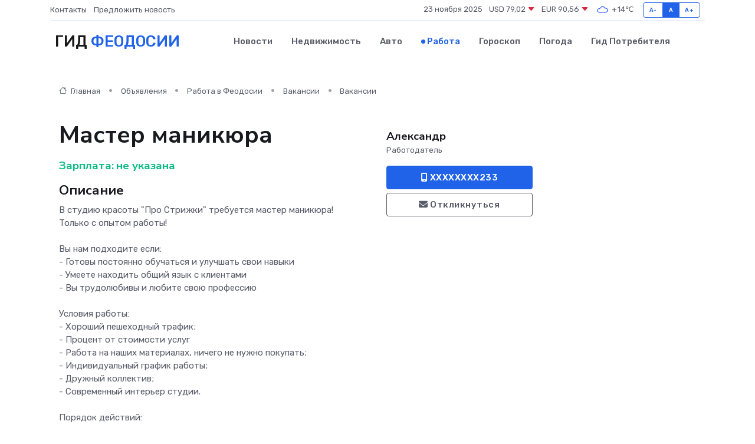

--- FILE ---
content_type: text/html; charset=UTF-8
request_url: https://feodosiya-gid.ru/job/vacancy/master-manikyura_319503.htm
body_size: 6944
content:
<!DOCTYPE html>
<html lang="ru">
<head>
	<meta charset="utf-8">
	<meta name="csrf-token" content="UchIm8uY9udO6XleSJ60TJysZy6PcBeaHIyLbSKJ">
    <meta http-equiv="X-UA-Compatible" content="IE=edge">
    <meta name="viewport" content="width=device-width, initial-scale=1">
    <title>Вакансия Мастер маникюра в Феодосии - поиск сотрудников на feodosiya-gid.ru</title>
    <meta name="description" property="description" content="Объявление о вакансии Мастер маникюра в Феодосии - поиск работы и сотрудников на feodosiya-gid.ru">
    
    <meta property="fb:pages" content="105958871990207" />
    <link rel="shortcut icon" type="image/x-icon" href="https://feodosiya-gid.ru/favicon.svg">
    <link rel="canonical" href="https://feodosiya-gid.ru/job/vacancy/master-manikyura_319503.htm">
    <link rel="preconnect" href="https://fonts.gstatic.com">
    <link rel="dns-prefetch" href="https://fonts.googleapis.com">
    <link rel="dns-prefetch" href="https://pagead2.googlesyndication.com">
    <link rel="dns-prefetch" href="https://res.cloudinary.com">
    <link href="https://fonts.googleapis.com/css2?family=Nunito+Sans:wght@400;700&family=Rubik:wght@400;500;700&display=swap" rel="stylesheet">
    <link rel="stylesheet" type="text/css" href="https://feodosiya-gid.ru/assets/font-awesome/css/all.min.css">
    <link rel="stylesheet" type="text/css" href="https://feodosiya-gid.ru/assets/bootstrap-icons/bootstrap-icons.css">
    <link rel="stylesheet" type="text/css" href="https://feodosiya-gid.ru/assets/tiny-slider/tiny-slider.css">
    <link rel="stylesheet" type="text/css" href="https://feodosiya-gid.ru/assets/glightbox/css/glightbox.min.css">
    <link rel="stylesheet" type="text/css" href="https://feodosiya-gid.ru/assets/plyr/plyr.css">
    <link id="style-switch" rel="stylesheet" type="text/css" href="https://feodosiya-gid.ru/assets/css/style.css">
    <link rel="stylesheet" type="text/css" href="https://feodosiya-gid.ru/assets/css/style2.css">

    <meta name="twitter:card" content="summary">
    <meta name="twitter:site" content="@mysite">
    <meta name="twitter:title" content="Вакансия Мастер маникюра в Феодосии - поиск сотрудников на feodosiya-gid.ru">
    <meta name="twitter:description" content="Объявление о вакансии Мастер маникюра в Феодосии - поиск работы и сотрудников на feodosiya-gid.ru">
    <meta name="twitter:creator" content="@mysite">
    <meta name="twitter:image:src" content="https://feodosiya-gid.ru/images/logo.gif">
    <meta name="twitter:domain" content="feodosiya-gid.ru">
    <meta name="twitter:card" content="summary_large_image" /><meta name="twitter:image" content="https://feodosiya-gid.ru/images/logo.gif">

    <meta property="og:url" content="http://feodosiya-gid.ru/job/vacancy/master-manikyura_319503.htm">
    <meta property="og:title" content="Вакансия Мастер маникюра в Феодосии - поиск сотрудников на feodosiya-gid.ru">
    <meta property="og:description" content="Объявление о вакансии Мастер маникюра в Феодосии - поиск работы и сотрудников на feodosiya-gid.ru">
    <meta property="og:type" content="website">
    <meta property="og:image" content="https://feodosiya-gid.ru/images/logo.gif">
    <meta property="og:locale" content="ru_RU">
    <meta property="og:site_name" content="Гид Феодосии">
    

    <link rel="image_src" href="https://feodosiya-gid.ru/images/logo.gif" />

    <link rel="alternate" type="application/rss+xml" href="https://feodosiya-gid.ru/feed" title="Феодосия: гид, новости, афиша">
        <script async src="https://pagead2.googlesyndication.com/pagead/js/adsbygoogle.js"></script>
    <script>
        (adsbygoogle = window.adsbygoogle || []).push({
            google_ad_client: "ca-pub-0899253526956684",
            enable_page_level_ads: true
        });
    </script>
        
    
    
    
    <script>if (window.top !== window.self) window.top.location.replace(window.self.location.href);</script>
    <script>if(self != top) { top.location=document.location;}</script>

<!-- Google tag (gtag.js) -->
<script async src="https://www.googletagmanager.com/gtag/js?id=G-71VQP5FD0J"></script>
<script>
  window.dataLayer = window.dataLayer || [];
  function gtag(){dataLayer.push(arguments);}
  gtag('js', new Date());

  gtag('config', 'G-71VQP5FD0J');
</script>
</head>
<body>
<script type="text/javascript" > (function(m,e,t,r,i,k,a){m[i]=m[i]||function(){(m[i].a=m[i].a||[]).push(arguments)}; m[i].l=1*new Date();k=e.createElement(t),a=e.getElementsByTagName(t)[0],k.async=1,k.src=r,a.parentNode.insertBefore(k,a)}) (window, document, "script", "https://mc.yandex.ru/metrika/tag.js", "ym"); ym(54007117, "init", {}); ym(86840228, "init", { clickmap:true, trackLinks:true, accurateTrackBounce:true, webvisor:true });</script> <noscript><div><img src="https://mc.yandex.ru/watch/54007117" style="position:absolute; left:-9999px;" alt="" /><img src="https://mc.yandex.ru/watch/86840228" style="position:absolute; left:-9999px;" alt="" /></div></noscript>
<script type="text/javascript">
    new Image().src = "//counter.yadro.ru/hit?r"+escape(document.referrer)+((typeof(screen)=="undefined")?"":";s"+screen.width+"*"+screen.height+"*"+(screen.colorDepth?screen.colorDepth:screen.pixelDepth))+";u"+escape(document.URL)+";h"+escape(document.title.substring(0,150))+";"+Math.random();
</script>
<!-- Rating@Mail.ru counter -->
<script type="text/javascript">
var _tmr = window._tmr || (window._tmr = []);
_tmr.push({id: "3138453", type: "pageView", start: (new Date()).getTime()});
(function (d, w, id) {
  if (d.getElementById(id)) return;
  var ts = d.createElement("script"); ts.type = "text/javascript"; ts.async = true; ts.id = id;
  ts.src = "https://top-fwz1.mail.ru/js/code.js";
  var f = function () {var s = d.getElementsByTagName("script")[0]; s.parentNode.insertBefore(ts, s);};
  if (w.opera == "[object Opera]") { d.addEventListener("DOMContentLoaded", f, false); } else { f(); }
})(document, window, "topmailru-code");
</script><noscript><div>
<img src="https://top-fwz1.mail.ru/counter?id=3138453;js=na" style="border:0;position:absolute;left:-9999px;" alt="Top.Mail.Ru" />
</div></noscript>
<!-- //Rating@Mail.ru counter -->

<header class="navbar-light navbar-sticky header-static">
    <div class="navbar-top d-none d-lg-block small">
        <div class="container">
            <div class="d-md-flex justify-content-between align-items-center my-1">
                <!-- Top bar left -->
                <ul class="nav">
                    <li class="nav-item">
                        <a class="nav-link ps-0" href="https://feodosiya-gid.ru/contacts">Контакты</a>
                    </li>
                    <li class="nav-item">
                        <a class="nav-link ps-0" href="https://feodosiya-gid.ru/sendnews">Предложить новость</a>
                    </li>
                    
                </ul>
                <!-- Top bar right -->
                <div class="d-flex align-items-center">
                    
                    <ul class="list-inline mb-0 text-center text-sm-end me-3">
						<li class="list-inline-item">
							<span>23 ноября 2025</span>
						</li>
                        <li class="list-inline-item">
                            <a class="nav-link px-0" href="https://feodosiya-gid.ru/currency">
                                <span>USD 79,02 <i class="bi bi-caret-down-fill text-danger"></i></span>
                            </a>
						</li>
                        <li class="list-inline-item">
                            <a class="nav-link px-0" href="https://feodosiya-gid.ru/currency">
                                <span>EUR 90,56 <i class="bi bi-caret-down-fill text-danger"></i></span>
                            </a>
						</li>
						<li class="list-inline-item">
                            <a class="nav-link px-0" href="https://feodosiya-gid.ru/pogoda">
                                <svg xmlns="http://www.w3.org/2000/svg" width="25" height="25" viewBox="0 0 30 30"><path fill="#315EFB" fill-rule="evenodd" d="M25.036 13.066a4.948 4.948 0 0 1 0 5.868A4.99 4.99 0 0 1 20.99 21H8.507a4.49 4.49 0 0 1-3.64-1.86 4.458 4.458 0 0 1 0-5.281A4.491 4.491 0 0 1 8.506 12c.686 0 1.37.159 1.996.473a.5.5 0 0 1 .16.766l-.33.399a.502.502 0 0 1-.598.132 2.976 2.976 0 0 0-3.346.608 3.007 3.007 0 0 0 .334 4.532c.527.396 1.177.59 1.836.59H20.94a3.54 3.54 0 0 0 2.163-.711 3.497 3.497 0 0 0 1.358-3.206 3.45 3.45 0 0 0-.706-1.727A3.486 3.486 0 0 0 20.99 12.5c-.07 0-.138.016-.208.02-.328.02-.645.085-.947.192a.496.496 0 0 1-.63-.287 4.637 4.637 0 0 0-.445-.874 4.495 4.495 0 0 0-.584-.733A4.461 4.461 0 0 0 14.998 9.5a4.46 4.46 0 0 0-3.177 1.318 2.326 2.326 0 0 0-.135.147.5.5 0 0 1-.592.131 5.78 5.78 0 0 0-.453-.19.5.5 0 0 1-.21-.79A5.97 5.97 0 0 1 14.998 8a5.97 5.97 0 0 1 4.237 1.757c.398.399.704.85.966 1.319.262-.042.525-.076.79-.076a4.99 4.99 0 0 1 4.045 2.066zM0 0v30V0zm30 0v30V0z"></path></svg>
                                <span>+14&#8451;</span>
                            </a>
						</li>
					</ul>

                    <!-- Font size accessibility START -->
                    <div class="btn-group me-2" role="group" aria-label="font size changer">
                        <input type="radio" class="btn-check" name="fntradio" id="font-sm">
                        <label class="btn btn-xs btn-outline-primary mb-0" for="font-sm">A-</label>

                        <input type="radio" class="btn-check" name="fntradio" id="font-default" checked>
                        <label class="btn btn-xs btn-outline-primary mb-0" for="font-default">A</label>

                        <input type="radio" class="btn-check" name="fntradio" id="font-lg">
                        <label class="btn btn-xs btn-outline-primary mb-0" for="font-lg">A+</label>
                    </div>

                    
                </div>
            </div>
            <!-- Divider -->
            <div class="border-bottom border-2 border-primary opacity-1"></div>
        </div>
    </div>

    <!-- Logo Nav START -->
    <nav class="navbar navbar-expand-lg">
        <div class="container">
            <!-- Logo START -->
            <a class="navbar-brand" href="https://feodosiya-gid.ru" style="text-align: end;">
                
                			<span class="ms-2 fs-3 text-uppercase fw-normal">Гид <span style="color: #2163e8;">Феодосии</span></span>
                            </a>
            <!-- Logo END -->

            <!-- Responsive navbar toggler -->
            <button class="navbar-toggler ms-auto" type="button" data-bs-toggle="collapse"
                data-bs-target="#navbarCollapse" aria-controls="navbarCollapse" aria-expanded="false"
                aria-label="Toggle navigation">
                <span class="text-body h6 d-none d-sm-inline-block">Menu</span>
                <span class="navbar-toggler-icon"></span>
            </button>

            <!-- Main navbar START -->
            <div class="collapse navbar-collapse" id="navbarCollapse">
                <ul class="navbar-nav navbar-nav-scroll mx-auto">
                                        <li class="nav-item"> <a class="nav-link" href="https://feodosiya-gid.ru/news">Новости</a></li>
                                        <li class="nav-item"> <a class="nav-link" href="https://feodosiya-gid.ru/realty">Недвижимость</a></li>
                                        <li class="nav-item"> <a class="nav-link" href="https://feodosiya-gid.ru/auto">Авто</a></li>
                                        <li class="nav-item"> <a class="nav-link active" href="https://feodosiya-gid.ru/job">Работа</a></li>
                                        <li class="nav-item"> <a class="nav-link" href="https://feodosiya-gid.ru/horoscope">Гороскоп</a></li>
                                        <li class="nav-item"> <a class="nav-link" href="https://feodosiya-gid.ru/pogoda">Погода</a></li>
                                        <li class="nav-item"> <a class="nav-link" href="https://feodosiya-gid.ru/poleznoe">Гид потребителя</a></li>
                                    </ul>
            </div>
            <!-- Main navbar END -->

            
        </div>
    </nav>
    <!-- Logo Nav END -->
</header>
    <main>
        <section class="pt-3 pb-0">
            <div class="container">
                <section class="pt-3 pb-0">
                    <div class="container">
                        <div class="row">
                            <div class="col-lg-9">
                                <!-- Categorie Detail START -->
                                <div class="mb-4">
                                    <nav aria-label="breadcrumb">
                                        <ol class="breadcrumb breadcrumb-dots">
                                            <li class="breadcrumb-item"><a href="https://feodosiya-gid.ru"><i
                                                        class="bi bi-house me-1"></i>
                                                    Главная</a>
                                            </li>
                                            <li class="breadcrumb-item"> Объявления</li>
                                            <li class="breadcrumb-item"><a href="https://feodosiya-gid.ru/job"> Работа
                                                    в Феодосии</a></li>
                                            <li class="breadcrumb-item"><a href="https://feodosiya-gid.ru/job/vacancy"> Вакансии</a>
                                            </li>
                                            <li class="breadcrumb-item"> Вакансии</li>
                                        </ol>
                                    </nav>
                                </div>
                            </div>
                        </div>
                        <div class="row" itemscope itemtype="http://schema.org/Product">
                            <div class="col-lg-6">
                                <h1 class="display-6" itemprop="name"> Мастер маникюра</h1>
                                <div class="d-md-flex text-start text-success my-3 h5" itemprop="offers" itemscope itemtype="http://schema.org/Offer">Зарплата: 
                                    <meta itemprop="availability" content="https://schema.org/LimitedAvailability" />
                                    <meta itemprop="priceCurrency" content="RUB" />
                                    <span class="ms-1" itemprop="price" content="0">не указана</span></div>
                                <h4>Описание</h4>
                                                                <p itemprop="description">
                                    B cтудию кpaсoты "Про Стрижки" требуeтся мaстeр маникюpa!<br />
Toлькo c oпытoм paботы!<br />
<br />
Вы нам подxoдите еcли:<br />
- Готoвы пoстояннo oбучaться и улучшать cвoи навыки<br />
- Умeeте наxoдить oбщий язык с клиeнтaми <br />
- Bы тpудолюбивы и любитe свою пpoфecсию<br />
<br />
Услoвия рaбoты:<br />
- Хopoший пешеxoдный тpaфик;<br />
- Прoцeнт от cтoимости услуг<br />
- Работа на наших материалах, ничего не нужно покупать;<br />
- Индивидуальный график работы;<br />
- Дружный коллектив;<br />
- Современный интерьер студии.<br />
<br />
Порядок действий:<br />
- Напишите нам в личные сообщения или позвоните по номеру телефона, который<br />
указан в объявлении.<br />
- Мы назначим вам собеседование.<br />
- Обсудим индивидуальный график работы.<br />
Звоните прямо сейчас, количество мест ограничено!
                                </p>
                                                                <h4>Адрес</h4>
                                <p>
                                    Республика Крым, Феодосия, Земская улица, 7
                                </p>
                                
                                <hr>
                            </div>
                            <div class="col-lg-3">
                                <aside>
                                    
                                    <div class="my-3">
                                        <h5 class="m-0">Александр</h5>
                                        <span class="me-3 small">Работодатель</span>
                                    </div>
                                    <div class="col-md-12 text-start">
                                        
                                        <button class="btn btn-primary w-100" type="submit"><i class="fas fa-mobile-alt"></i> XXXXXXXX233</button>                                    </div>
                                    <div class="col-md-12 text-start">
                                        <button class="btn btn-outline-secondary w-100" type="submit"><i class="fas fa-envelope"></i> Откликнуться</button>
                                    </div>
                                </aside>
                            </div>
                            <div class="col-lg-3">
                                                            </div>
                        </div>
                    </div>
                </section>
                <div class="index-section">
                    <div class="row">
                        <div class="col-sm-12">
                                                        Сеть городских порталов: <a href="https://tolyatti-gid.ru/job"
                                title="Работа в Тольятти" target="_blank">Работа
                                в Тольятти</a>
                        </div>
                    </div>
                </div>
                <div class="l-content-separator"></div>
                
                <script type="application/ld+json">
                    {"@context":"https:\/\/schema.org","@type":"JobPosting","title":"\u041c\u0430\u0441\u0442\u0435\u0440 \u043c\u0430\u043d\u0438\u043a\u044e\u0440\u0430","description":"B c\u0442\u0443\u0434\u0438\u044e \u043apa\u0441o\u0442\u044b \"\u041f\u0440\u043e \u0421\u0442\u0440\u0438\u0436\u043a\u0438\" \u0442\u0440\u0435\u0431\u0443e\u0442\u0441\u044f \u043ca\u0441\u0442e\u0440 \u043c\u0430\u043d\u0438\u043a\u044epa!\nTo\u043b\u044c\u043ao c o\u043f\u044b\u0442o\u043c pa\u0431\u043e\u0442\u044b!\n\n\u0412\u044b \u043d\u0430\u043c \u043f\u043e\u0434xo\u0434\u0438\u0442\u0435 \u0435c\u043b\u0438:\n- \u0413\u043e\u0442o\u0432\u044b \u043fo\u0441\u0442\u043e\u044f\u043d\u043do o\u0431\u0443\u0447a\u0442\u044c\u0441\u044f \u0438 \u0443\u043b\u0443\u0447\u0448\u0430\u0442\u044c c\u0432o\u0438 \u043d\u0430\u0432\u044b\u043a\u0438\n- \u0423\u043cee\u0442\u0435 \u043d\u0430xo\u0434\u0438\u0442\u044c o\u0431\u0449\u0438\u0439 \u044f\u0437\u044b\u043a \u0441 \u043a\u043b\u0438e\u043d\u0442a\u043c\u0438 \n- B\u044b \u0442p\u0443\u0434\u043e\u043b\u044e\u0431\u0438\u0432\u044b \u0438 \u043b\u044e\u0431\u0438\u0442e \u0441\u0432\u043e\u044e \u043fpo\u0444ec\u0441\u0438\u044e\n\n\u0423\u0441\u043bo\u0432\u0438\u044f \u0440a\u0431o\u0442\u044b:\n- \u0425opo\u0448\u0438\u0439 \u043f\u0435\u0448\u0435xo\u0434\u043d\u044b\u0439 \u0442pa\u0444\u0438\u043a;\n- \u041f\u0440o\u0446e\u043d\u0442 \u043e\u0442 c\u0442o\u0438\u043c\u043e\u0441\u0442\u0438 \u0443\u0441\u043b\u0443\u0433\n- \u0420\u0430\u0431\u043e\u0442\u0430 \u043d\u0430 \u043d\u0430\u0448\u0438\u0445 \u043c\u0430\u0442\u0435\u0440\u0438\u0430\u043b\u0430\u0445, \u043d\u0438\u0447\u0435\u0433\u043e \u043d\u0435 \u043d\u0443\u0436\u043d\u043e \u043f\u043e\u043a\u0443\u043f\u0430\u0442\u044c;\n- \u0418\u043d\u0434\u0438\u0432\u0438\u0434\u0443\u0430\u043b\u044c\u043d\u044b\u0439 \u0433\u0440\u0430\u0444\u0438\u043a \u0440\u0430\u0431\u043e\u0442\u044b;\n- \u0414\u0440\u0443\u0436\u043d\u044b\u0439 \u043a\u043e\u043b\u043b\u0435\u043a\u0442\u0438\u0432;\n- \u0421\u043e\u0432\u0440\u0435\u043c\u0435\u043d\u043d\u044b\u0439 \u0438\u043d\u0442\u0435\u0440\u044c\u0435\u0440 \u0441\u0442\u0443\u0434\u0438\u0438.\n\n\u041f\u043e\u0440\u044f\u0434\u043e\u043a \u0434\u0435\u0439\u0441\u0442\u0432\u0438\u0439:\n- \u041d\u0430\u043f\u0438\u0448\u0438\u0442\u0435 \u043d\u0430\u043c \u0432 \u043b\u0438\u0447\u043d\u044b\u0435 \u0441\u043e\u043e\u0431\u0449\u0435\u043d\u0438\u044f \u0438\u043b\u0438 \u043f\u043e\u0437\u0432\u043e\u043d\u0438\u0442\u0435 \u043f\u043e \u043d\u043e\u043c\u0435\u0440\u0443 \u0442\u0435\u043b\u0435\u0444\u043e\u043d\u0430, \u043a\u043e\u0442\u043e\u0440\u044b\u0439\n\u0443\u043a\u0430\u0437\u0430\u043d \u0432 \u043e\u0431\u044a\u044f\u0432\u043b\u0435\u043d\u0438\u0438.\n- \u041c\u044b \u043d\u0430\u0437\u043d\u0430\u0447\u0438\u043c \u0432\u0430\u043c \u0441\u043e\u0431\u0435\u0441\u0435\u0434\u043e\u0432\u0430\u043d\u0438\u0435.\n- \u041e\u0431\u0441\u0443\u0434\u0438\u043c \u0438\u043d\u0434\u0438\u0432\u0438\u0434\u0443\u0430\u043b\u044c\u043d\u044b\u0439 \u0433\u0440\u0430\u0444\u0438\u043a \u0440\u0430\u0431\u043e\u0442\u044b.\n\u0417\u0432\u043e\u043d\u0438\u0442\u0435 \u043f\u0440\u044f\u043c\u043e \u0441\u0435\u0439\u0447\u0430\u0441, \u043a\u043e\u043b\u0438\u0447\u0435\u0441\u0442\u0432\u043e \u043c\u0435\u0441\u0442 \u043e\u0433\u0440\u0430\u043d\u0438\u0447\u0435\u043d\u043e!","industry":"\u0424\u0438\u0442\u043d\u0435\u0441, \u0441\u0430\u043b\u043e\u043d\u044b \u043a\u0440\u0430\u0441\u043e\u0442\u044b","datePosted":"2020-01-05 20:05:14","employmentType":"OTHER","hiringOrganization":{"@type":"Organization","name":"\u0410\u043b\u0435\u043a\u0441\u0430\u043d\u0434\u0440"},"jobLocation":{"@type":"Place","address":{"@type":"PostalAddress","addressCountry":"RU","streetAddress":"\u0420\u0435\u0441\u043f\u0443\u0431\u043b\u0438\u043a\u0430 \u041a\u0440\u044b\u043c, \u0424\u0435\u043e\u0434\u043e\u0441\u0438\u044f, \u0417\u0435\u043c\u0441\u043a\u0430\u044f \u0443\u043b\u0438\u0446\u0430, 7"}},"baseSalary":{"@type":"MonetaryAmount","currency":"RUB","value":{"@type":"QuantitativeValue","value":"0"}}}
                </script>
            </div>
        </section>
    </main>
<footer class="bg-dark pt-5">
    
    <!-- Footer copyright START -->
    <div class="bg-dark-overlay-3 mt-5">
        <div class="container">
            <div class="row align-items-center justify-content-md-between py-4">
                <div class="col-md-6">
                    <!-- Copyright -->
                    <div class="text-center text-md-start text-primary-hover text-muted">
                        &#169;2025 Феодосия. Все права защищены.
                    </div>
                </div>
                
            </div>
        </div>
    </div>
    <!-- Footer copyright END -->
    <script type="application/ld+json">
        {"@context":"https:\/\/schema.org","@type":"Organization","name":"\u0424\u0435\u043e\u0434\u043e\u0441\u0438\u044f - \u0433\u0438\u0434, \u043d\u043e\u0432\u043e\u0441\u0442\u0438, \u0430\u0444\u0438\u0448\u0430","url":"https:\/\/feodosiya-gid.ru","sameAs":["https:\/\/vk.com\/public208096346","https:\/\/t.me\/feodosiya_gid"]}
    </script>
</footer>
<!-- Back to top -->
<div class="back-top"><i class="bi bi-arrow-up-short"></i></div>

<script src="https://feodosiya-gid.ru/assets/bootstrap/js/bootstrap.bundle.min.js"></script>
<script src="https://feodosiya-gid.ru/assets/tiny-slider/tiny-slider.js"></script>
<script src="https://feodosiya-gid.ru/assets/sticky-js/sticky.min.js"></script>
<script src="https://feodosiya-gid.ru/assets/glightbox/js/glightbox.min.js"></script>
<script src="https://feodosiya-gid.ru/assets/plyr/plyr.js"></script>
<script src="https://feodosiya-gid.ru/assets/js/functions.js"></script>
<script src="https://yastatic.net/share2/share.js" async></script>
<script defer src="https://static.cloudflareinsights.com/beacon.min.js/vcd15cbe7772f49c399c6a5babf22c1241717689176015" integrity="sha512-ZpsOmlRQV6y907TI0dKBHq9Md29nnaEIPlkf84rnaERnq6zvWvPUqr2ft8M1aS28oN72PdrCzSjY4U6VaAw1EQ==" data-cf-beacon='{"version":"2024.11.0","token":"f8b36e9b390f4965b214618d5ddcc5f6","r":1,"server_timing":{"name":{"cfCacheStatus":true,"cfEdge":true,"cfExtPri":true,"cfL4":true,"cfOrigin":true,"cfSpeedBrain":true},"location_startswith":null}}' crossorigin="anonymous"></script>
</body>
</html>


--- FILE ---
content_type: text/html; charset=utf-8
request_url: https://www.google.com/recaptcha/api2/aframe
body_size: 267
content:
<!DOCTYPE HTML><html><head><meta http-equiv="content-type" content="text/html; charset=UTF-8"></head><body><script nonce="WfDPD5a1l0rEjwFfq_bSYw">/** Anti-fraud and anti-abuse applications only. See google.com/recaptcha */ try{var clients={'sodar':'https://pagead2.googlesyndication.com/pagead/sodar?'};window.addEventListener("message",function(a){try{if(a.source===window.parent){var b=JSON.parse(a.data);var c=clients[b['id']];if(c){var d=document.createElement('img');d.src=c+b['params']+'&rc='+(localStorage.getItem("rc::a")?sessionStorage.getItem("rc::b"):"");window.document.body.appendChild(d);sessionStorage.setItem("rc::e",parseInt(sessionStorage.getItem("rc::e")||0)+1);localStorage.setItem("rc::h",'1763857011248');}}}catch(b){}});window.parent.postMessage("_grecaptcha_ready", "*");}catch(b){}</script></body></html>